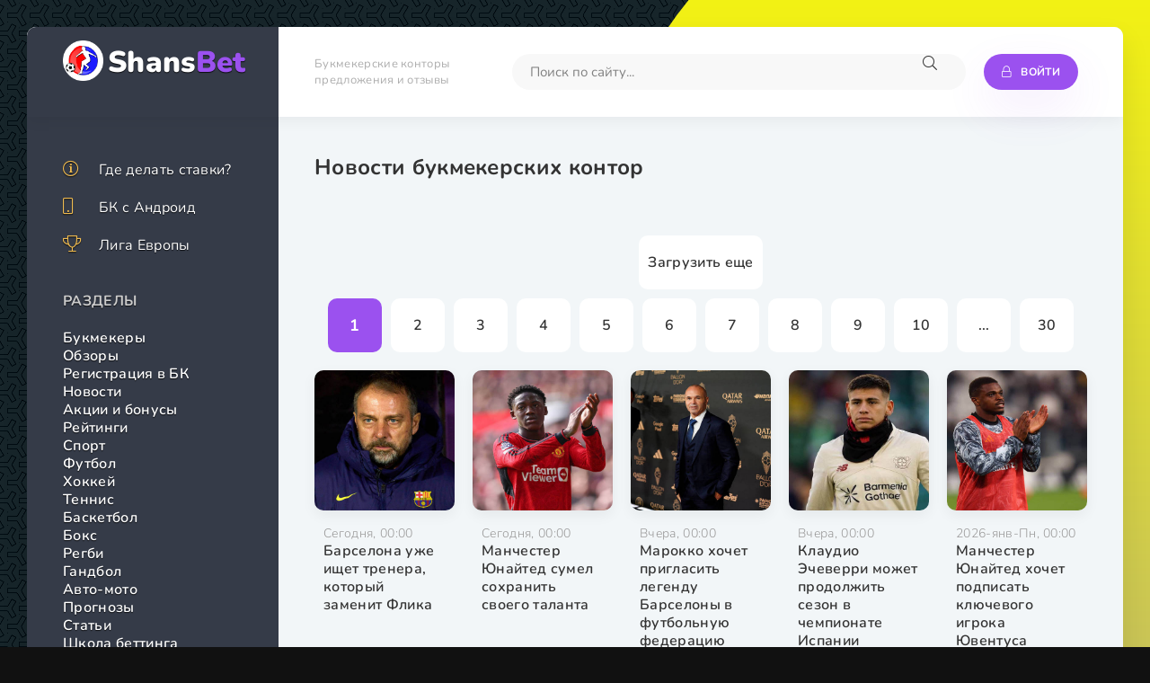

--- FILE ---
content_type: text/html; charset=utf-8
request_url: https://shans.bet/bukmekery/news/
body_size: 8737
content:
<!DOCTYPE html>
<html lang="ru">
<head>
<meta charset="utf-8">
<title>Новости букмекерских контор - актуальная информация мира ставок</title>
<meta name="description" content="Новости букмекерских контор России, СНГ и зарубежных операторов ставок, актуальная и ежедневно обновляемая информация о ставках, букмекерах, что нового в мире беттинга, нововведения на азартном рынке">
<meta name="keywords" content="новости, новости бк, новости букмекерских контор, новости букмекеров, новости игорного рынка, новости бк, последние новости, свежие новости букмекеров, новости по выигрышам, новости по законам">
<link rel="search" type="application/opensearchdescription+xml" href="https://shans.bet/index.php?do=opensearch" title="Shans.bet 👍 Топ букмекеры онлайн с высоким рейтингом и надежностью">
<link rel="canonical" href="https://shans.bet/bukmekery/news/">
<link rel="alternate" type="application/rss+xml" title="" href="https://shans.bet/bukmekery/news/rss.xml">

<meta name="viewport" content="width=device-width, initial-scale=1.0" />
<meta name="theme-color" content="#fff">
 <link rel="icon" href="/favicon.ico" type="image/x-icon">
 <link rel="apple-touch-icon" href="/templates/bukmekeru/images/apple-touch-icon.png">
 <link rel="apple-touch-icon" sizes="72x72" href="/templates/bukmekeru/images/apple-touch-icon-72x72.png">
 <link rel="apple-touch-icon" sizes="114x114" href="/templates/bukmekeru/images/apple-touch-icon-114x114.png">
<link href="/templates/bukmekeru/css/common.css" type="text/css" rel="stylesheet" />
<link href="/templates/bukmekeru/css/styles.css" type="text/css" rel="stylesheet" />
<link href="/templates/bukmekeru/css/engine.css" type="text/css" rel="stylesheet" /> 
<link href="/templates/bukmekeru/css/fontawesome.css" type="text/css" rel="stylesheet" />
<link href="/templates/bukmekeru/css/font-awesome.css" type="text/css" rel="stylesheet" />
<link href="/templates/bukmekeru/css/fontsgoogleapis.css" type="text/css" rel="stylesheet" />
<link media="screen" href="/templates/bukmekeru/css/stylebookmakers.css"  rel="stylesheet preload" as="style">
<link media="screen" href="/templates/bukmekeru/css/styleprognoz.css"  rel="stylesheet preload" as="style">
<meta name="google-site-verification" content="Hhhzf1fNbGM68mptdWYNdq9bcgZlk7Xhxm24ZM-B7DQ" />
<meta name="yandex-verification" content="1473bb621971bc34" />
</head>
<body>
<div class="wrapper wrapper--pages">
<div itemscope itemtype="http://schema.org/Article" class="wrapper-main wrapper-container">
<header class="header">
<div class="header__inner d-flex ai-center">
<a href="/" class="header__logo logo">
<div itemprop="publisher" itemscope itemtype="http://schema.org/Organization">
<div itemprop="name">Shans<span>Bet</span></div></div></a>
<div class="header__caption">Букмекерские конторы <br>предложения и отзывы</div>
<div class="header__search stretch-free-width">
<form id="quicksearch" method="post">
<input type="hidden" name="do" value="search">
<input type="hidden" name="subaction" value="search">
<input class="header__search-input" id="story" name="story" placeholder="Поиск по сайту..." type="text" autocomplete="off" />
<button class="header__search-btn" type="submit"><span class="fal fa-search"></span></button>
</form>
</div>
<div class="header__auth">

<div class="header__sign-in btn icon-at-left js-show-login"><span class="fal fa-lock"></span>Войти</div>


</div>
<div class="header__btn-mobile-menu hidden js-show-mobile-menu"><span class="fal fa-bars"></span></div>
</div>
</header> <!-- END HEADER -->
<div class="content">
<div class="colums d-flex">
<aside class="sidebar">
<ul class="section nav-list js-this-in-mobile-menu">
<li><span class="fal fa-info-circle"></span><a href="/bukmekery/ratings/60-rukovodstvo-po-luchshim-bukmekeram-dlja-stavok-na-futbol.html">Где делать ставки?</a></li>
<li><span class="fal fa-mobile"></span><a href="/bukmekery/ratings/103-kakie-bukmekerskie-kontory-predlagajut-skachat-prilozhenie-android.html">БК с Андроид</a></li>
<li><span class="fal fa-trophy"></span><a href="/articles/113-stavki-na-ligu-evropy-kak-pravilno-prognozirovat-matchi.html">Лига Европы</a></li>
    
</ul>
<div class="section js-this-in-mobile-menu">
<div class="section__subtitle section__header">Разделы</div>
<div class="section__content">
<ul class="catmenu">
    <li class="item__title"><a href="https://shans.bet/bukmekery/">Букмекеры</a></li>
    <li class="item__title"><a href="https://shans.bet/bukmekery/obzory/">Обзоры</a></li>
    <li class="item__title"><a href="https://shans.bet/bukmekery/obzory/sign-up/">Регистрация в БК</a></li>
    <li class="item__title"><a href="https://shans.bet/bukmekery/news/">Новости</a></li>
    <li class="item__title"><a href="https://shans.bet/bukmekery/bonusy/">Акции и бонусы</a></li>
    <li class="item__title"><a href="https://shans.bet/bukmekery/ratings/">Рейтинги</a></li>
    <li class="item__title"><a href="https://shans.bet/sport/">Спорт</a></li>
    <li class="item__title"><a href="https://shans.bet/sport/soccer/">Футбол</a></li>
    <li class="item__title"><a href="https://shans.bet/sport/hockey/">Хоккей</a></li>
    <li class="item__title"><a href="https://shans.bet/sport/tennis/">Теннис</a></li>
    <li class="item__title"><a href="https://shans.bet/sport/basketball/">Баскетбол</a></li>
    <li class="item__title"><a href="https://shans.bet/sport/boxing/">Бокс</a></li>
    <li class="item__title"><a href="https://shans.bet/sport/rugby/">Регби</a></li>
    <li class="item__title"><a href="https://shans.bet/sport/handball/">Гандбол</a></li>
    <li class="item__title"><a href="https://shans.bet/sport/auto-moto/">Авто-мото</a></li>
    <li class="item__title"><a href="https://shans.bet/prognozy/">Прогнозы</a></li>
    <li class="item__title"><a href="https://shans.bet/articles/">Статьи</a></li>
    <li class="item__title"><a href="https://shans.bet/articles/schoolbetting/">Школа беттинга</a></li>
    <li class="item__title"><a href="https://shans.bet/articles/schoolbetting/strategia/">Стратегии ставок</a></li>
</ul> 
</div>
</div>
<div class="section js-this-in-mobile-menu">
<div class="section__subtitle section__header">Топ букмекеры</div>
<div class="section__content">
<div class="soon-item item">
<a class="soon-item__link d-flex ai-center wajax" href="https://shans.bet/bukmekery/obzory/348-obzor-bk-bodog.html">
<div class="soon-item__img img-fit-cover animated-element"><img src="/uploads/posts/2025-01/1736063333_bodog-2.png" alt="Обзор БК Bodog"></div>
<div class="soon-item__description item__description stretch-free-width"><div class="item__title">Понижен рейтинг букмекера Bodog до - 3.0</div><div class="item__subtitle"> </div></div>
</a>
</div><div class="soon-item item">
<a class="soon-item__link d-flex ai-center wajax" href="https://shans.bet/bukmekery/obzory/65-podrobnyj-obzor-bukmekerskoj-kontory-betwinner.html">
<div class="soon-item__img img-fit-cover animated-element"><img src="/uploads/posts/2023-11/1699048692_betwinner600.png" alt="Подробный обзор букмекерской конторы BetWinner"></div>
<div class="soon-item__description item__description stretch-free-width"><div class="item__title">Повышен рейтинг букмекера Betwinner до - 4.6</div><div class="item__subtitle"> </div></div>
</a>
</div><div class="soon-item item">
<a class="soon-item__link d-flex ai-center wajax" href="https://shans.bet/bukmekery/obzory/62-melbet-obzor-ofshornoj-bukmekerskoj-kontory-dlja-stavok.html">
<div class="soon-item__img img-fit-cover animated-element"><img src="/uploads/posts/2023-11/1699049261_melbet-360.png" alt="Melbet обзор офшорной букмекерской конторы для ставок"></div>
<div class="soon-item__description item__description stretch-free-width"><div class="item__title">Повышен рейтинг букмекера Melbet до - 4.8</div><div class="item__subtitle"> </div></div>
</a>
</div><div class="soon-item item">
<a class="soon-item__link d-flex ai-center wajax" href="https://shans.bet/bukmekery/obzory/10-1xbet.html">
<div class="soon-item__img img-fit-cover animated-element"><img src="/uploads/posts/2023-11/1699051529_1xbet.png" alt="1XBet - обзор надежной букмекерской конторы"></div>
<div class="soon-item__description item__description stretch-free-width"><div class="item__title">Повышен рейтинг букмекера 1xBet до - 4.8</div><div class="item__subtitle"> </div></div>
</a>
</div><div class="soon-item item">
<a class="soon-item__link d-flex ai-center wajax" href="https://shans.bet/bukmekery/obzory/67-mostbet-obzor-luchshej-kontory-dlja-uspeshnyh-stavok.html">
<div class="soon-item__img img-fit-cover animated-element"><img src="/uploads/posts/2023-11/1699048266_mostbet-600-600.png" alt="Mostbet: обзор лучшей конторы для успешных ставок"></div>
<div class="soon-item__description item__description stretch-free-width"><div class="item__title">Повышен рейтинг букмекера Mostbet до - 4.6</div><div class="item__subtitle"> </div></div>
</a>
</div>    
</div>
</div>
</aside> <!-- END SIDEBAR -->
<main class="main stretch-free-width" id="wajax">



<div class="section">
<div class="section__header d-flex jc-flex-start ai-center">
<div class="section__title"><h1>Новости букмекерских контор</h1></div>
</div>
<div class="section__content section__items">
<div id="dle-content">
    <div id='dle-content'><div class="pagination ignore-select" id="pagination">
	
	<div class="pagination__btn-loader d-flex jc-center ai-center"><a href="https://shans.bet/bukmekery/news/page/2/">Загрузить еще</a></div>
	
	<div class="pagination__pages d-flex jc-center"><span>1</span> <a href="https://shans.bet/bukmekery/news/page/2/">2</a> <a href="https://shans.bet/bukmekery/news/page/3/">3</a> <a href="https://shans.bet/bukmekery/news/page/4/">4</a> <a href="https://shans.bet/bukmekery/news/page/5/">5</a> <a href="https://shans.bet/bukmekery/news/page/6/">6</a> <a href="https://shans.bet/bukmekery/news/page/7/">7</a> <a href="https://shans.bet/bukmekery/news/page/8/">8</a> <a href="https://shans.bet/bukmekery/news/page/9/">9</a> <a href="https://shans.bet/bukmekery/news/page/10/">10</a> <span class="nav_ext">...</span> <a href="https://shans.bet/bukmekery/news/page/30/">30</a></div>
</div><div class="collection-item item">
    <a class="collection-item__inner d-flex fd-column wajax" href="https://shans.bet/bukmekery/news/1601-barselona-uzhe-ischet-trenera-kotoryj-zamenit-flika.html">
        <div class="collection-item__img img-responsive img-fit-cover animated-element">
            <img src="/uploads/posts/2026-01/1768908759_barselona-uzhe-ischet-trenera-kotoryj-zamenit-flika.jpg" alt="Барселона уже ищет тренера, который заменит Флика">
        </div>
        <div class="collection-item__description">
            <div class="item__subtitle ws-nowrap">Сегодня, 00:00</div>
            <div class="item__title">Барселона уже ищет тренера, который заменит Флика</div>
            
        </div>
    </a>
</div><div class="collection-item item">
    <a class="collection-item__inner d-flex fd-column wajax" href="https://shans.bet/bukmekery/news/1600-manchester-junajted-sumel-sohranit-svoego-talanta.html">
        <div class="collection-item__img img-responsive img-fit-cover animated-element">
            <img src="/uploads/posts/2026-01/1768908377_manchester-junajted-sumel-sohranit-svoego-talanta.jpg" alt="Манчестер Юнайтед сумел сохранить своего таланта">
        </div>
        <div class="collection-item__description">
            <div class="item__subtitle ws-nowrap">Сегодня, 00:00</div>
            <div class="item__title">Манчестер Юнайтед сумел сохранить своего таланта</div>
            
        </div>
    </a>
</div><div class="collection-item item">
    <a class="collection-item__inner d-flex fd-column wajax" href="https://shans.bet/bukmekery/news/1598-marokko-hochet-priglasit-legendu-barselony-v-futbolnuju-federaciju.html">
        <div class="collection-item__img img-responsive img-fit-cover animated-element">
            <img src="/uploads/posts/2026-01/1768834185_marokko-hochet-priglasit-legendu-barselony-v-futbolnuju-federaciju.jpg" alt="Марокко хочет пригласить легенду Барселоны в футбольную федерацию">
        </div>
        <div class="collection-item__description">
            <div class="item__subtitle ws-nowrap">Вчера, 00:00</div>
            <div class="item__title">Марокко хочет пригласить легенду Барселоны в футбольную федерацию</div>
            
        </div>
    </a>
</div><div class="collection-item item">
    <a class="collection-item__inner d-flex fd-column wajax" href="https://shans.bet/bukmekery/news/1599-klaudio-jecheverri-mozhet-prodolzhit-sezon-v-chempionate-ispanii.html">
        <div class="collection-item__img img-responsive img-fit-cover animated-element">
            <img src="/uploads/posts/2026-01/1768834609_klaudio-jecheverri-mozhet-prodolzhit-sezon-v-chempionate-ispanii.jpg" alt="Клаудио Эчеверри может продолжить сезон в чемпионате Испании">
        </div>
        <div class="collection-item__description">
            <div class="item__subtitle ws-nowrap">Вчера, 00:00</div>
            <div class="item__title">Клаудио Эчеверри может продолжить сезон в чемпионате Испании</div>
            
        </div>
    </a>
</div><div class="collection-item item">
    <a class="collection-item__inner d-flex fd-column wajax" href="https://shans.bet/bukmekery/news/1595-manchester-junajted-hochet-podpisat-kljuchevogo-igroka-juventusa.html">
        <div class="collection-item__img img-responsive img-fit-cover animated-element">
            <img src="/uploads/posts/2026-01/1768745216_manchester-junajted-hochet-podpisat-kljuchevogo-igroka-juventusa.jpg" alt="Манчестер Юнайтед хочет подписать ключевого игрока Ювентуса">
        </div>
        <div class="collection-item__description">
            <div class="item__subtitle ws-nowrap">2026-янв-Пн, 00:00</div>
            <div class="item__title">Манчестер Юнайтед хочет подписать ключевого игрока Ювентуса</div>
            
        </div>
    </a>
</div><div class="collection-item item">
    <a class="collection-item__inner d-flex fd-column wajax" href="https://shans.bet/bukmekery/news/1594-buduschee-gvardioly-v-manchester-siti-pod-voprosom.html">
        <div class="collection-item__img img-responsive img-fit-cover animated-element">
            <img src="/uploads/posts/2026-01/1768744677_buduschee-gvardioly-v-manchester-siti-pod-voprosom.jpg" alt="Будущее Гвардиолы в Манчестер Сити под вопросом">
        </div>
        <div class="collection-item__description">
            <div class="item__subtitle ws-nowrap">2026-янв-Пн, 00:00</div>
            <div class="item__title">Будущее Гвардиолы в Манчестер Сити под вопросом</div>
            
        </div>
    </a>
</div><div class="collection-item item">
    <a class="collection-item__inner d-flex fd-column wajax" href="https://shans.bet/bukmekery/news/1593-anderleht-blizok-k-pokupke-napadajuschego-sbornoj-ukrainy.html">
        <div class="collection-item__img img-responsive img-fit-cover animated-element">
            <img src="/uploads/posts/2026-01/1768660969_anderleht-blizok-k-pokupke-napadajuschego-sbornoj-ukrainy.jpg" alt="Андерлехт близок к покупке нападающего сборной Украины">
        </div>
        <div class="collection-item__description">
            <div class="item__subtitle ws-nowrap">2026-янв-Вс, 00:00</div>
            <div class="item__title">Андерлехт близок к покупке нападающего сборной Украины</div>
            
        </div>
    </a>
</div><div class="collection-item item">
    <a class="collection-item__inner d-flex fd-column wajax" href="https://shans.bet/bukmekery/news/1592-napoli-gotov-reanimirovat-ocherednuju-zvezdu-apl.html">
        <div class="collection-item__img img-responsive img-fit-cover animated-element">
            <img src="/uploads/posts/2026-01/1768660521_napoli-gotov-reanimirovat-ocherednuju-zvezdu-apl.jpg" alt="Наполи готов реанимировать очередную звезду АПЛ">
        </div>
        <div class="collection-item__description">
            <div class="item__subtitle ws-nowrap">2026-янв-Вс, 00:00</div>
            <div class="item__title">Наполи готов реанимировать очередную звезду АПЛ</div>
            
        </div>
    </a>
</div><div class="collection-item item">
    <a class="collection-item__inner d-flex fd-column wajax" href="https://shans.bet/bukmekery/news/1591-autsajder-apl-snizil-cennik-na-lidera-komandy.html">
        <div class="collection-item__img img-responsive img-fit-cover animated-element">
            <img src="/uploads/posts/2026-01/1768401164_autsajder-apl-snizil-cennik-na-lidera-komandy.jpg" alt="Аутсайдер АПЛ снизил ценник на лидера команды">
        </div>
        <div class="collection-item__description">
            <div class="item__subtitle ws-nowrap">2026-янв-Чт, 00:00</div>
            <div class="item__title">Аутсайдер АПЛ снизил ценник на лидера команды</div>
            
        </div>
    </a>
</div><div class="collection-item item">
    <a class="collection-item__inner d-flex fd-column wajax" href="https://shans.bet/bukmekery/news/1590-njukasl-poterjal-zaschitnika-na-dlitelnyj-period.html">
        <div class="collection-item__img img-responsive img-fit-cover animated-element">
            <img src="/uploads/posts/2026-01/1768400681_njukasl-poterjal-zaschitnika-na-dlitelnyj-period.jpg" alt="Ньюкасл потерял защитника на длительный период">
        </div>
        <div class="collection-item__description">
            <div class="item__subtitle ws-nowrap">2026-янв-Чт, 00:00</div>
            <div class="item__title">Ньюкасл потерял защитника на длительный период</div>
            
        </div>
    </a>
</div><div class="collection-item item">
    <a class="collection-item__inner d-flex fd-column wajax" href="https://shans.bet/bukmekery/news/1589-sbornaja-kanady-lishilas-kljuchevogo-forvarda-pered-olimpiadoj.html">
        <div class="collection-item__img img-responsive img-fit-cover animated-element">
            <img src="/uploads/posts/2026-01/1768305820_sbornaja-kanady-lishilas-kljuchevogo-forvarda-pered-olimpiadoj.jpg" alt="Сборная Канады лишилась ключевого форварда перед Олимпиадой">
        </div>
        <div class="collection-item__description">
            <div class="item__subtitle ws-nowrap">2026-янв-Ср, 00:00</div>
            <div class="item__title">Сборная Канады лишилась ключевого форварда перед Олимпиадой</div>
            
        </div>
    </a>
</div><div class="collection-item item">
    <a class="collection-item__inner d-flex fd-column wajax" href="https://shans.bet/bukmekery/news/1588-konflikt-evroligi-i-nba-obostrjaetsja-iz-za-evropejskogo-proekta.html">
        <div class="collection-item__img img-responsive img-fit-cover animated-element">
            <img src="/uploads/posts/2026-01/1768305415_konflikt-evroligi-i-nba-obostrjaetsja-iz-za-evropejskogo-proekta.jpg" alt="Конфликт Евролиги и НБА обостряется из-за европейского проекта">
        </div>
        <div class="collection-item__description">
            <div class="item__subtitle ws-nowrap">2026-янв-Ср, 00:00</div>
            <div class="item__title">Конфликт Евролиги и НБА обостряется из-за европейского проекта</div>
            
        </div>
    </a>
</div><div class="collection-item item">
    <a class="collection-item__inner d-flex fd-column wajax" href="https://shans.bet/bukmekery/news/1586-majkl-kjerrik-glavnyj-pretendent-na-post-vremennogo-trenera-mju.html">
        <div class="collection-item__img img-responsive img-fit-cover animated-element">
            <img src="/uploads/posts/2026-01/1768227446_majkl-kjerrik-glavnyj-pretendent-na-post-vremennogo-trenera-mju.jpg" alt="Майкл Кэррик - главный претендент на пост временного тренера МЮ">
        </div>
        <div class="collection-item__description">
            <div class="item__subtitle ws-nowrap">2026-янв-Вт, 00:00</div>
            <div class="item__title">Майкл Кэррик - главный претендент на пост временного тренера МЮ</div>
            
        </div>
    </a>
</div><div class="collection-item item">
    <a class="collection-item__inner d-flex fd-column wajax" href="https://shans.bet/bukmekery/news/1587-mbappe-zapretil-realu-ustraivat-koridor-pocheta-dlja-barselony.html">
        <div class="collection-item__img img-responsive img-fit-cover animated-element">
            <img src="/uploads/posts/2026-01/1768227724_mbappe-zapretil-realu-ustraivat-koridor-pocheta-dlja-barselony.jpg" alt="Мбаппе запретил Реалу устраивать коридор почета для Барселоны">
        </div>
        <div class="collection-item__description">
            <div class="item__subtitle ws-nowrap">2026-янв-Вт, 00:00</div>
            <div class="item__title">Мбаппе запретил Реалу устраивать коридор почета для Барселоны</div>
            
        </div>
    </a>
</div><div class="collection-item item">
    <a class="collection-item__inner d-flex fd-column wajax" href="https://shans.bet/bukmekery/news/1583-verju-chto-pobedit-menedzher-fjuri-hochet-uvidet-tretij-boj-s-usikom.html">
        <div class="collection-item__img img-responsive img-fit-cover animated-element">
            <img src="/uploads/posts/2026-01/1768137148_menedzher-fjuri-hochet-uvidet-tretij-boj-s-usikom.jpg" alt="&quot;Верю, что победит&quot;: Менеджер Фьюри хочет увидеть третий бой с Усиком">
        </div>
        <div class="collection-item__description">
            <div class="item__subtitle ws-nowrap">2026-янв-Пн, 00:00</div>
            <div class="item__title">&quot;Верю, что победит&quot;: Менеджер Фьюри хочет увидеть третий бой с Усиком</div>
            
        </div>
    </a>
</div><div class="collection-item item">
    <a class="collection-item__inner d-flex fd-column wajax" href="https://shans.bet/bukmekery/news/1584-arsenal-nanjal-jeks-trenera-liverpulja-po-autam.html">
        <div class="collection-item__img img-responsive img-fit-cover animated-element">
            <img src="/uploads/posts/2026-01/1768137507_arsenal-nanjal-jeks-trenera-liverpulja-po-autam.jpg" alt="Арсенал нанял экс-тренера Ливерпуля по аутам">
        </div>
        <div class="collection-item__description">
            <div class="item__subtitle ws-nowrap">2026-янв-Пн, 00:00</div>
            <div class="item__title">Арсенал нанял экс-тренера Ливерпуля по аутам</div>
            
        </div>
    </a>
</div><div class="collection-item item">
    <a class="collection-item__inner d-flex fd-column wajax" href="https://shans.bet/bukmekery/news/1581-habi-alonso-podelilsja-ozhidanijami-ot-finala-superkubka-ispanii-s-barselonoj.html">
        <div class="collection-item__img img-responsive img-fit-cover animated-element">
            <img src="/uploads/posts/2026-01/1768050826_habi-alonso-podelilsja-ozhidanijami-ot-finala-superkubka-ispanii-s-barselonoj.jpg" alt="Хаби Алонсо поделился ожиданиями от финала Суперкубка Испании с Барселоной">
        </div>
        <div class="collection-item__description">
            <div class="item__subtitle ws-nowrap">2026-янв-Вс, 00:00</div>
            <div class="item__title">Хаби Алонсо поделился ожиданиями от финала Суперкубка Испании с Барселоной</div>
            
        </div>
    </a>
</div><div class="collection-item item">
    <a class="collection-item__inner d-flex fd-column wajax" href="https://shans.bet/bukmekery/news/1582-pervyj-match-na-arene-olimpiady-2026-v-milane-zavershilsja-fors-mazhorom-iz-za-lda.html">
        <div class="collection-item__img img-responsive img-fit-cover animated-element">
            <img src="/uploads/posts/2026-01/1768051020_pervyj-match-na-arene-olimpiady-2026-v-milane-zavershilsja-fors-mazhorom-iz-za-lda.jpg" alt="Первый матч на арене Олимпиады-2026 в Милане завершился форс-мажором из-за льда">
        </div>
        <div class="collection-item__description">
            <div class="item__subtitle ws-nowrap">2026-янв-Вс, 00:00</div>
            <div class="item__title">Первый матч на арене Олимпиады-2026 в Милане завершился форс-мажором из-за льда</div>
            
        </div>
    </a>
</div><div class="collection-item item">
    <a class="collection-item__inner d-flex fd-column wajax" href="https://shans.bet/bukmekery/news/1580-vinger-arsenala-okazalsja-v-centre-skandala-posle-iz-za-brjedli.html">
        <div class="collection-item__img img-responsive img-fit-cover animated-element">
            <img src="/uploads/posts/2026-01/1767955202_vinger-arsenala-okazalsja-v-centre-skandala-posle-iz-za-brjedli.jpg" alt="Вингер Арсенала оказался в центре скандала после из-за Брэдли">
        </div>
        <div class="collection-item__description">
            <div class="item__subtitle ws-nowrap">2026-янв-Сб, 00:00</div>
            <div class="item__title">Вингер Арсенала оказался в центре скандала после из-за Брэдли</div>
            
        </div>
    </a>
</div><div class="collection-item item">
    <a class="collection-item__inner d-flex fd-column wajax" href="https://shans.bet/bukmekery/news/1579-komanda-iz-chempionata-ispanii-mozhet-stat-novym-klubom-shlotterbeka.html">
        <div class="collection-item__img img-responsive img-fit-cover animated-element">
            <img src="/uploads/posts/2026-01/1767954851_komanda-iz-chempionata-ispanii-mozhet-stat-novym-klubom-shlotterbeka.jpg" alt="Команда из чемпионата Испании может стать новым клубом Шлоттербека">
        </div>
        <div class="collection-item__description">
            <div class="item__subtitle ws-nowrap">2026-янв-Сб, 00:00</div>
            <div class="item__title">Команда из чемпионата Испании может стать новым клубом Шлоттербека</div>
            
        </div>
    </a>
</div><div class="collection-item item">
    <a class="collection-item__inner d-flex fd-column wajax" href="https://shans.bet/bukmekery/news/1575-gvardiola-vpervye-v-karere-ne-pobedil-trenera-sopernika-v-chetyreh-pervyh-matchah-podrjad.html">
        <div class="collection-item__img img-responsive img-fit-cover animated-element">
            <img src="/uploads/posts/2026-01/1767871151_gvardiola-vpervye-v-karere-ne-pobedil-trenera-sopernika-v-chetyreh-pervyh-matchah-podrjad.jpg" alt="Гвардиола впервые в карьере не победил тренера-соперника в четырех первых матчах подряд">
        </div>
        <div class="collection-item__description">
            <div class="item__subtitle ws-nowrap">2026-янв-Пт, 00:00</div>
            <div class="item__title">Гвардиола впервые в карьере не победил тренера-соперника в четырех первых матчах подряд</div>
            
        </div>
    </a>
</div><div class="collection-item item">
    <a class="collection-item__inner d-flex fd-column wajax" href="https://shans.bet/bukmekery/news/1576-zabarnyj-v-top-100-samyh-dorogih-igrokov-mira.html">
        <div class="collection-item__img img-responsive img-fit-cover animated-element">
            <img src="/uploads/posts/2026-01/1767871429_zabarnyj-v-top-100-samyh-dorogih-igrokov-mira.jpg" alt="Забарный в ТОП-100 самых дорогих игроков мира">
        </div>
        <div class="collection-item__description">
            <div class="item__subtitle ws-nowrap">2026-янв-Пт, 00:00</div>
            <div class="item__title">Забарный в ТОП-100 самых дорогих игроков мира</div>
            
        </div>
    </a>
</div><div class="collection-item item">
    <a class="collection-item__inner d-flex fd-column wajax" href="https://shans.bet/bukmekery/news/1573-novyj-trener-chelsi-hochu-chtoby-my-igrali-v-skorostnoj-atakujuschij-futbol.html">
        <div class="collection-item__img img-responsive img-fit-cover animated-element">
            <img src="/uploads/posts/2026-01/1767800886_novyj-trener-chelsi-hochu-chtoby-my-igrali-v-skorostnoj-atakujuschij-futbol.jpg" alt="Новый тренер Челси: Хочу, чтобы мы играли в скоростной, атакующий футбол">
        </div>
        <div class="collection-item__description">
            <div class="item__subtitle ws-nowrap">2026-янв-Чт, 00:00</div>
            <div class="item__title">Новый тренер Челси: Хочу, чтобы мы играли в скоростной, атакующий футбол</div>
            
        </div>
    </a>
</div><div class="collection-item item">
    <a class="collection-item__inner d-flex fd-column wajax" href="https://shans.bet/bukmekery/news/1574-messi-rasskazal-kem-vidit-sebja-posle-zavershenija-karery.html">
        <div class="collection-item__img img-responsive img-fit-cover animated-element">
            <img src="/uploads/posts/2026-01/1767801343_messi-rasskazal-kem-vidit-sebja-posle-zavershenija-karery.jpg" alt="Месси рассказал, кем видит себя после завершения карьеры">
        </div>
        <div class="collection-item__description">
            <div class="item__subtitle ws-nowrap">2026-янв-Чт, 00:00</div>
            <div class="item__title">Месси рассказал, кем видит себя после завершения карьеры</div>
            
        </div>
    </a>
</div></div>
    
    </div>
</div>
</div>



</main> <!-- END MAIN -->
</div> <!-- END COLUMNS -->
</div> <!-- END CONTENT -->
</div> <!-- END WRAPPER-MAIN -->
<footer class="footer d-flex ai-center wrapper-container">
<a href="/" class="footer__logo logo">Shans<span>Bet</span></a>
<div class="footer__desc stretch-free-width">
<ul class="footer__menu d-flex jc-flex-start">
<li><a href="/index.php?do=rules">Правила сайта</a></li>
<li><a href="/index.php?do=feedback">Реклама на сайте</a></li>
</ul>
<div class="footer__copyright">Все права защищены, 2023-2024, Shans.Bet</div>
</div>
<div class="footer__counter"><img src="/templates/bukmekeru/images/counter.gif"><div class="dle_b_statcounter" data-dlebid="22" data-dlebviews="yes" ><!-- Default Statcounter code for Шанс Бет
https://shans.bet -->
<script type="text/javascript">
var sc_project=12945922; 
var sc_invisible=1; 
var sc_security="812d8112"; 
</script>
<script type="text/javascript"
src="https://www.statcounter.com/counter/counter.js"
async></script>
<noscript><div class="statcounter"><img
class="statcounter"
src="https://c.statcounter.com/12945922/0/812d8112/1/"
alt="Web Analytics"
referrerPolicy="no-referrer-when-downgrade"></div></noscript>
<!-- End of Statcounter Code --></div>
<script>
var abc = new XMLHttpRequest();
var microtime = Date.now();
var abcbody = "t="+microtime+"&w="+screen.width+"&h="+ screen.height+"&cw="+document.documentElement.clientWidth+"&ch="+document.documentElement.clientHeight;
abc.open("POST", "/protect265/8.php", true);
abc.setRequestHeader("Content-Type", "application/x-www-form-urlencoded");
abc.send(abcbody);
</script>    
</div>
</footer> <!-- END FOOTER -->
</div>


<div class="login login--logged hidden">
	<div class="login__header d-flex jc-space-between ai-center">
		<div class="login__title stretch-free-width ws-nowrap">Войти <a href="/?do=register">Регистрация</a></div>
		<div class="login__close"><span class="fal fa-times"></span></div>
	</div>
	<form method="post">
	<div class="login__content">
		<div class="login__row">
			<div class="login__caption">Логин:</div>
			<div class="login__input"><input type="text" name="login_name" id="login_name" placeholder="Ваш логин"/></div>
			<span class="fal fa-user"></span>
		</div>
		<div class="login__row">
			<div class="login__caption">Пароль: <a href="https://shans.bet/index.php?do=lostpassword">Забыли пароль?</a></div>
			<div class="login__input"><input type="password" name="login_password" id="login_password" placeholder="Ваш пароль" /></div>
			<span class="fal fa-lock"></span>
		</div>
		<label class="login__row checkbox" for="login_not_save">
			<input type="checkbox" name="login_not_save" id="login_not_save" value="1"/>
			<span>Не запоминать меня</span>
		</label>
		<div class="login__row">
			<button onclick="submit();" type="submit" title="Вход">Войти на сайт</button>
			<input name="login" type="hidden" id="login" value="submit" />
		</div>
	</div>
	<div class="login__social">
		<div class="login__social-caption">Или войти через</div>
		<div class="login__social-btns">
			
			
			
			
			
			
		</div>
	</div>
	</form>
</div>

<link href="/engine/classes/min/index.php?charset=utf-8&amp;f=engine/editor/css/default.css&amp;v=24" rel="stylesheet" type="text/css">
<script src="/engine/classes/min/index.php?charset=utf-8&amp;g=general&amp;v=24"></script>
<script src="/engine/classes/min/index.php?charset=utf-8&amp;f=engine/classes/js/jqueryui.js,engine/classes/js/dle_js.js&amp;v=24" defer></script>
<script src="/templates/bukmekeru/js/libs.js"></script>
<script>
<!--
var dle_root       = '/';
var dle_admin      = '';
var dle_login_hash = '75393dac03dd8a43e5563917ac6bc197e6ec4774';
var dle_group      = 5;
var dle_skin       = 'bukmekeru';
var dle_wysiwyg    = '1';
var quick_wysiwyg  = '1';
var dle_act_lang   = ["Да", "Нет", "Ввод", "Отмена", "Сохранить", "Удалить", "Загрузка. Пожалуйста, подождите..."];
var menu_short     = 'Быстрое редактирование';
var menu_full      = 'Полное редактирование';
var menu_profile   = 'Просмотр профиля';
var menu_send      = 'Отправить сообщение';
var menu_uedit     = 'Админцентр';
var dle_info       = 'Информация';
var dle_confirm    = 'Подтверждение';
var dle_prompt     = 'Ввод информации';
var dle_req_field  = 'Заполните все необходимые поля';
var dle_del_agree  = 'Вы действительно хотите удалить? Данное действие невозможно будет отменить';
var dle_spam_agree = 'Вы действительно хотите отметить пользователя как спамера? Это приведёт к удалению всех его комментариев';
var dle_complaint  = 'Укажите текст Вашей жалобы для администрации:';
var dle_big_text   = 'Выделен слишком большой участок текста.';
var dle_orfo_title = 'Укажите комментарий для администрации к найденной ошибке на странице';
var dle_p_send     = 'Отправить';
var dle_p_send_ok  = 'Уведомление успешно отправлено';
var dle_save_ok    = 'Изменения успешно сохранены. Обновить страницу?';
var dle_reply_title= 'Ответ на комментарий';
var dle_tree_comm  = '0';
var dle_del_news   = 'Удалить статью';
var dle_sub_agree  = 'Вы действительно хотите подписаться на комментарии к данной публикации?';
var allow_dle_delete_news   = false;
var dle_search_delay   = false;
var dle_search_value   = '';
jQuery(function($){
FastSearch();
});
//-->
</script>
</body>
</html>

--- FILE ---
content_type: text/css
request_url: https://shans.bet/templates/bukmekeru/css/stylebookmakers.css
body_size: 298
content:
/* Стили таблицы букмекеров в новостях новая от 03.06.2023 */
.bookmakers-table {
     width: 100%;
	 margin: 25px 0;
     border-collapse: collapse;
    /* слияние границ ячеек */
}
 .bookmakers-table th {
     background-color: #f7f7f7;
    /* фон заголовка */
     font-weight: bold;
     text-align: center;
     padding: 10px;
     font-size: 18px;
     border: 1px solid #ddd;
    /* граница заголовка */
}
 .bookmakers-table td {
     text-align: center;
     padding: 10px;
     font-size: 16px;
     border: 1px solid #ddd;
    /* граница ячеек */
}
 .bookmakers-tablea a {
     display: block;
     padding: 10px;
     background-color: #007bff;
     color: #fff;
     text-align: center;
     text-decoration: none;
     border-radius: 5px;
     transition: all 0.2s ease-in-out;
    /* Анимация при наведении */
}
 .bookmakers-tablea span {
     display: block;
     padding: 10px;
     background-color: #808080;
     color: #fff;
     text-align: center;
     text-decoration: none;
     border-radius: 5px;
     transition: all 0.2s ease-in-out;
    /* Анимация при наведении */
}
 .bukmekersbtn:hover {
     background-color: #0056b3;
     color: #fff;
     cursor: pointer;
     text-decoration: none;
}
 .bookmakers-table td img {
     max-width: 115px;
     padding-top: 1px;
     vertical-align: text-bottom;
     height: auto !important;
}
.bukmekers99 {
     color: #000;
     text-align: center;
     text-decoration: none;
    /* Анимация при наведении */
    }
.bukmekers03 {
         min-width: 110px;
    }
 @media screen and (min-width: 781px) and (max-width: 1024px){
     .bookmakers-table {
         width: 100%;
         border-collapse: collapse;
        /* слияние границ ячеек */
    }
     .bukmekers01 {
         display: none;
    }
}
 @media screen and (min-width: 781px) and (max-width: 1010px){
     .bookmakers-table {
         width: 100%;
         border-collapse: collapse;
        /* слияние границ ячеек */
    }
     .bukmekers03 {
         display: none;
    }
}
 @media screen and (max-width: 630px){
     .bukmekers02 {
         display: none;
    }
}
 @media screen and (max-width: 480px){
     .bukmekers01 {
         display: none;
    }
}
 @media screen and (max-width: 300px){
     .bukmekers03 {
         display: none;
    }
}
/* Стиль лого букмекера */
 .bukmekerslogo {
     width: 40px;
     width: auto;
     margin-bottom: 1px;
}

--- FILE ---
content_type: text/css
request_url: https://shans.bet/templates/bukmekeru/css/styleprognoz.css
body_size: 461
content:
/* Стили таблицы букмекеров в новостях новая от 03.06.2023 */
.prognoz-table {
     width: 100%;
	 margin: 25px 0;
     border-collapse: collapse;
    /* слияние границ ячеек */
}
 .prognoz-table th {
     background-color: #f7f7f7;
    /* фон заголовка */
     font-weight: bold;
     text-align: center;
     padding: 10px;
     font-size: 18px;
     border: 1px solid #ddd;
    /* граница заголовка */
}
 .prognoz-table td {
     text-align: center;
     padding: 10px;
     font-size: 16px;
     border: 1px solid #ddd;
    /* граница ячеек */
}
 .prognoz-table p, ul {
     text-align: left;
     margin-top: 0.5em; /* Отступ сверху */
     margin-bottom: 1em; /* Отступ снизу */
}
 .prognoz-table h2, h3 {
     text-align: left;
     font-size: 16px;
}
.prognoz-data {
         width: 8%;
    }
.prognoz-sob {
     width: 41%;
}
.prognoz-st {
     width: 10%;
}
.prognoz-kf {
     width: 7%;
}
.prognoz-bk {
     width: 10%;
}
.prognoz-rat {
         width: 12%;
    }
.prognoz-linia {
         width: 12%;
    }
 .prognoz-linia a {
     display: block;
     padding: 10px;
     background-color: #007bff;
     color: #fff;
     text-align: center;
     text-decoration: none;
     border-radius: 5px;
     transition: all 0.2s ease-in-out;
    /* Анимация при наведении */
}
 .prognoz-linia span {
     display: block;
     padding: 10px;
     background-color: #808080;
     color: #fff;
     text-align: center;
     text-decoration: none;
     border-radius: 5px;
     transition: all 0.2s ease-in-out;
    /* Анимация при наведении */
}
 .prognozbtn:hover {
     background-color: #0056b3;
     color: #fff;
     cursor: pointer;
     text-decoration: none;
}
 .prognoz-table td img {
     max-width: 85px;
     padding-top: 1px;
     vertical-align: text-bottom;
     height: auto !important;
}
.prognoz99 {
     color: #000;
     text-align: center;
     text-decoration: none;
    /* Анимация при наведении */
    }
#colortext {
    color: green; /* Цвет текста */
    font-size: 16px;
   }
#colortext1 {
    color: red; /* Цвет текста */
    font-size: 16px;
   }
#colortext2 {
    color: blue; /* Цвет текста */
    font-size: 16px;
   }




 @media screen and (min-width: 953px){
     .prognoz-table {
         width: 100%;
         border-collapse: collapse;
        /* слияние границ ячеек */
    }
.prognoz-data {
         width: 8%;
    }
.prognoz-sob {
     width: 41%;
}
.prognoz-st {
     width: 10%;
}
.prognoz-kf {
     width: 7%;
}
.prognoz-bk {
     width: 10%;
}
.prognoz-rat {
         width: 12%;
    }
.prognoz-linia {
         width: 12%;
    }
}
 @media screen and (min-width: 771px) and (max-width: 952px){
     .prognoz-table {
         width: 100%;
         border-collapse: collapse;
        /* слияние границ ячеек */
    }
    .prognoz-data {
         width: 8%;
    }
.prognoz-sob {
     width: 46%;
}
.prognoz-st {
     display: none;
}
.prognoz-kf {
     width: 7%;
}
.prognoz-bk {
     width: 10%;
}
.prognoz-rat {
         width: 17%;
    }
.prognoz-linia {
         width: 12%;
    }
}
 @media screen and (min-width: 671px) and (max-width: 770px){
     .prognoz-table {
         width: 100%;
         border-collapse: collapse;
        /* слияние границ ячеек */
    }
    .prognoz-data {
         width: 10%;
    }
.prognoz-sob {
     width: 49%;
}
.prognoz-st {
     display: none;
}
.prognoz-kf {
     width: 10%;
}
.prognoz-bk {
     width: 15%;
}
.prognoz-rat {
         width: 17%;
    }
.prognoz-linia {
         display: none;
    }
}
 @media screen and (min-width: 631px) and (max-width: 670px){
     .prognoz-table {
         width: 100%;
         border-collapse: collapse;
        /* слияние границ ячеек */
    }
    .prognoz-data {
         width: 10%;
    }
.prognoz-sob {
     width: 49%;
}
.prognoz-st {
     display: none;
}
.prognoz-kf {
     width: 10%;
}
.prognoz-bk {
     width: 15%;
}
.prognoz-rat {
         width: 17%;
    }
.prognoz-linia {
         display: none;
    }
}
 @media screen and (min-width: 591px) and (max-width: 630px){
     .prognoz-table {
         width: 100%;
         border-collapse: collapse;
        /* слияние границ ячеек */
    }
    .prognoz-data {
         width: 10%;
    }
.prognoz-st {
     display: none;
}
.prognoz-kf {
     width: 10%;
}
.prognoz-bk {
     width: 15%;
}
.prognoz-rat {
         width: 17%;
    }
.prognoz-linia {
         display: none;
    }
}
 @media screen and (min-width: 530px) and (max-width: 590px){
     .prognoz-table {
         width: 100%;
         border-collapse: collapse;
        /* слияние границ ячеек */
    }
    .prognoz-data {
         width: 10%;
    }
.prognoz-st {
     display: none;
}
.prognoz-kf {
     width: 10%;
}
.prognoz-bk {
     width: 15%;
}
.prognoz-rat {
         display: none;
    }
.prognoz-linia {
         display: none;
    }
}
 @media screen and (min-width: 481px) and (max-width: 529px){
     .prognoz-table {
         width: 100%;
         border-collapse: collapse;
        /* слияние границ ячеек */
    }
    .prognoz-data {
         width: 10%;
    }
.prognoz-st {
     display: none;
}
.prognoz-kf {
     width: 10%;
}
.prognoz-bk {
     width: 15%;
}
.prognoz-rat {
         display: none;
    }
.prognoz-linia {
         display: none;
    }
}
 @media screen and (min-width: 400px) and (max-width: 480px){
     .prognoz-table {
         width: 100%;
         border-collapse: collapse;
        /* слияние границ ячеек */
    }
    .prognoz-data {
         width: 10%;
    }
.prognoz-st {
     display: none;
}
.prognoz-kf {
     display: none;
}
.prognoz-bk {
     width: 15%;
}
.prognoz-rat {
         display: none;
    }
.prognoz-linia {
         display: none;
    }
}
@media screen and (max-width: 399px){
     .prognoz-table {
         width: 100%;
         border-collapse: collapse;
        /* слияние границ ячеек */
    }
    .prognoz-data {
         width: 10%;
    }
.prognoz-st {
     display: none;
}
.prognoz-kf {
     display: none;
}
.prognoz-bk {
     display: none;
}
.prognoz-rat {
         display: none;
    }
.prognoz-linia {
         display: none;
    }
}
/* Стиль лого букмекера */
 .prognozlogo {
     width: 40px;
     width: auto;
     margin-bottom: 1px;
}

--- FILE ---
content_type: text/css
request_url: https://shans.bet/templates/bukmekeru/css/styles.css
body_size: 5410
content:
/* BASIC LAYOUT
----------------------------------------------- */
.wrapper {min-width: 320px; position: relative; padding: 30px; padding-bottom: 0; overflow: hidden;}
.wrapper::before {content: ''; width: 160vh; height: 160vh; border-radius: 50%; 
	background: var(--gradient); position: fixed; top: 50%; left: 50%; transform: translateY(-50%);}
.wrapper-container {max-width: var(--maximum-width); margin: 0 auto; position: relative; z-index: 20;}
.wrapper-main {background-color: var(--bg-color); box-shadow: 0 15px 30px rgba(0,0,0,0.1); border-radius: 10px; overflow: hidden;}
.header {background: #fff; padding-left: 280px; position: relative; box-shadow: 0 5px 15px rgba(0,0,0,0.05);}
.header__inner {padding: 20px var(--main-indent); position: relative; z-index: 10;}
.header::before {content: ''; width: 280px; height: 100%; background-color: var(--bg-color-second); 
	position: absolute; left: 0; top: 0;}
.popular {padding: 20px 100px; background: #222 url(../images/bg-hero.jpg) center center / 100% auto no-repeat;}
.content {min-height: 100vh;}
.sidebar {width: 280px; text-shadow: 0 1px 1px rgba(0,0,0,0.8); 
	padding: var(--main-indent); background-color: var(--bg-color-second);}
.main {padding: var(--main-indent);}
.footer {padding: var(--main-indent); color: var(--fourth-text-color);}
mark {
    padding: 20px 20px 20px 30px;
    display: block;
    margin: 10px 0;
    font-style: normal;
    color: #202020;
    font-size: 18px;
    line-height: 1.3;
    background-color: #fffde2;
}

#scrolltop {position: fixed; width: 60px; height: 60px; line-height: 60px; right: 10px; bottom: 10px;
	z-index: 990; display: none; background-color: #fff; color: #999; cursor: pointer; font-size: 2.4rem; 
	border-radius: 50%; text-align: center; box-shadow: 0 5px 10px rgba(0,0,0,0.1);}

/* HEADER, NAV
----------------------------------------------- */
.logo {display: inline-block; font-size: 3.3rem; position: relative; text-shadow: 0 1px 1px rgba(0,0,0,0.8);
	color: #fff !important; line-height: 50px; padding-left: 50px; font-weight: 900;
	background: url(../images/logo44.png) 0 0 / 45px no-repeat; position: absolute; left: -240px; top: 15px;}
.logo span {color: var(--primary-color);}
.header__caption {font-size: 1.3rem; color: var(--secondary-text-color); opacity: 0.8;}

.header__search {position:relative; margin: 0 20px 0 60px;}
.header__search input, .header__search input:focus {padding: 0 50px 0 20px; border-radius: 20px; 
	background-color: #f8f8f8; color: #333; box-shadow: none;}
.header__search input:not(:focus)::placeholder {color: var(--primary-text-color); opacity: 0.6; font-size: 1.5rem;} 
.header__search button {position:absolute; right:0px; top:1px; z-index:10; width: 60px; cursor: pointer; 
	background: none; color: var(--primary-text-color); line-height: 40px; text-align: center; font-size: 1.6rem;}

/* FOOTER, PAGINATION
----------------------------------------------- */
.footer__menu a {display: block; margin: 0 20px 0 0; color: var(--third-text-color);}
.footer__copyright {margin-top: 8px; text-shadow: 0 1px 1px rgba(255,255,255,0.5);}
.footer__copyright span {color: var(--third-color); border-bottom: 1px dotted var(--third-color);}
.footer__logo {font-size: 2.2rem; background-size: 30px; padding-left: 40px; position: static;
	margin-right: 40px; background-position: 0 7px;}

.pagination {text-align: center; font-weight: 600; font-size: 1.6rem; padding: 30px 0 20px;}
.pagination a, .pagination span {display: inline-block; margin: 10px 5px 0 5px; line-height: 60px; border-radius: 10px; 
	padding: 0 10px; min-width: 60px; background-color: #fff;}
.pagination span:not(.nav_ext) {background-color: var(--primary-color); color: #fff; 
	font-weight: 700; font-size: 1.8rem;}

/* SECTION
----------------------------------------------- */
.section:not(:last-child) {margin-bottom: 40px;}
.section__header {margin-bottom: 20px;}
.section__title {font-size: 2.4rem; font-weight: 700;}
.section__subtitle {font-size: 1.6rem; text-transform: uppercase; font-weight: 700; color: var(--secondary-text-color);}
.section__items {margin: 0 -10px -20px -10px;}
.section__title span, .section__subtitle span {color: var(--primary-color);}
.section__link {font-size: 1.2rem; font-weight: 700; color: var(--secondary-text-color); 
	height: 30px; line-height: 30px; border-radius: 15px; padding: 0 10px; margin-left: 10px; 
	box-shadow: inset 0 0 0 1px rgba(0,0,0,0.1); text-transform: uppercase; display: inline-block;}
.section__link:hover {background-color: var(--primary-color); color: #fff;}
.section--top {width: 352px; margin-left: 20px;}
.section--artists .section__content {background-color: #fff; box-shadow: 0 5px 15px rgba(0,0,0,0.06); padding-right: 20px;}
.section--top, .section--new {margin-bottom: 30px !important;}
.section--top .section__content, .section--new .section__content {box-shadow: 0 5px 15px rgba(0,0,0,0.06); 
	overflow: hidden; background-color: #fff; margin-left: 0; margin-right: 0;}
.site-desc {margin-top: 40px; text-shadow: 0 1px 1px rgba(255,255,255,0.5);}
.none { display: none; }

/* Banners
----------------------------------------------- */
.banner80 {width: 80%; display: block; margin: 0 0 30px 0; margin-left: auto; margin-right: auto;}
.banner90 {width: 90%; display: block; margin: 0 0 30px 0; margin-left: auto; margin-right: auto;}
.banner100 {width: 100%; display: block; margin: 0 0 30px 0; margin-left: auto; margin-right: auto;}

/* ITEM
----------------------------------------------- */
.item {padding: 0 10px; margin-bottom: 20px; text-shadow: 0 1px 1px rgba(255,255,255,0.5);}
.item__title {font-size: 1.6rem; line-height: 1.3; font-weight: 600; color: var(--primary-text-color);}  
.item__subtitle {color: var(--secondary-text-color); font-size: 1.4rem; font-weight: 300; margin-top: 1px;}
.item__meta {color: var(--primary-color); margin-bottom: 1px; font-size: 1.1rem; text-transform: uppercase;}
.item__btn {cursor: pointer; width: 40px; height: 40px; border-radius: 50%; text-shadow: none;
	background-color: var(--secondary-color); color: rgba(0,0,0,0.5); font-size: 1.2rem; padding-left: 3px;}
.item__btn:hover {background-color: var(--primary-color); color: #fff;}

/* COLLECTION, ARTIST
----------------------------------------------- */
.collection-item16 {width: 16.5%;}
.collection-item {width: 20%;}
.collection-item__img {padding-top: 100%; margin-bottom: 15px; border-radius: 10px; box-shadow: 0 5px 15px rgba(0,0,0,0.06);}
.collection-item__description {padding: 0 10px;}
.artist-item {width: 50%;}
.artist-item__inner {background-color: #fff; padding: 20px; box-shadow: 0 5px 15px rgba(0,0,0,0.06);}
.artist-item__img {border-radius: 6px; width: 70px; height: 70px; margin-right: 18px;}
.section--artists .artist-item {padding: 0; margin: 0;}
.section--artists .artist-item__inner {box-shadow: none; padding-right: 0;}

.item:hover .collection-item__img, .item:hover .artist-item__img, .item:hover .soon-item__img, 
.item__description:hover + .top-item__img, .item__description:hover + .short-item__img 
{box-shadow: 0 20px 50px rgba(0,0,0,0.3); transform: translateY(-10px);}

/* TOP, TRACK
----------------------------------------------- */
.top-item {width: 50%; margin-bottom: 5px;}
.top-item__inner {padding: 15px; background-color: #fff; box-shadow: 0 5px 15px rgba(0,0,0,0.06);}
.top-item__img {width: 40px; height: 40px; border-radius: 6px;}
.top-item__description {display: block; padding: 0 10px; height: 40px;}
.section--top .top-item {width: 100%; margin: 0; padding: 0; box-shadow: none;}
.section--top .top-item:not(:last-child) {border-bottom: 1px solid #f2f2f2;}
.section--top .top-item__inner {box-shadow: none;}

.short-item {width: 100%; margin-bottom: 5px;}
.short-item__inner {padding: 15px; background-color: #fff; box-shadow: 0 5px 15px rgba(0,0,0,0.06);}
.short-item__img {width: 40px; height: 40px; border-radius: 50%; margin-right: 5px;}
.short-item__description {padding-left: 10px;}
.short-item__description > * {margin: 0; width: 80%; padding-right: 20px; font-size: inherit;}
.short-item__description > *:last-child {width: 30%; font-size: 0.8em; text-align: center;}
.section--new .short-item {margin: 0; width: 100%; padding: 0; box-shadow: none;}
.section--new .short-item:not(:last-child) {border-bottom: 1px solid #f2f2f2;}
.section--new .short-item__inner {box-shadow: none;}

.js-item-played .fa-play:before {content: '\f04c'; margin-left: -3px;}
.js-item-played .item__btn {background-color: var(--primary-color); color: #fff;}

/* SIDEBAR
----------------------------------------------- */
.nav-list {}
.nav-list > li > a {display: block; padding-left: 40px; color: var(--third-text-color);;}
.nav-list > li {position: relative; margin-bottom: 20px;}
.nav-list > li > span {position: absolute; left: 0; top: 0px; 
	color: var(--third-color); font-size: 1.8rem; pointer-events: none;}
.nav-list > li > a:hover, .nav-list > li:hover > a {color: var(--primary-color);}
.nav-list__submenu > a:after {content:"\f061"; font-weight: 300; font-family:'Font Awesome 5 Pro'; 
	transition: all .2s; display: inline-block; margin-left: 15px; position: relative; top: 2px;}
.nav-list__hidden {background-color: #fff; box-shadow: 0 27px 53px rgba(0,0,0,0.2); z-index: 100;
	position: absolute; left: 90%; top: 0%; width: 320px; border-radius: 10px;
	visibility: hidden; opacity: 0; transform: translateY(30px); padding: 20px; padding-bottom: 5px;}
.nav-list__hidden li {width: 50%; margin-bottom: 15px;}
.nav-list__hidden li a {display: block; font-weight: 300; font-size: 1.5rem; text-shadow: none;}
.nav-list > li:hover .nav-list__hidden {visibility: visible; opacity: 1; transform: translateY(0px);}
.nav-list--without-icon > li > a {padding-left: 0;}

.soon-item {padding: 0; margin: 0; line-height: 1.4;}
.soon-item:not(:last-child) {margin-bottom: 26px;}
.soon-item__img {width: 50px; height: 50px; margin-right: 20px; border-radius: 50%;}

.sidebar .section__subtitle, .sidebar .item__subtitle {color: var(--fourth-text-color);}
.sidebar .item__title {color: var(--third-text-color);}

/* PLAYER
----------------------------------------------- */
.wplayer {width: 100%; position: fixed; left: 0; bottom: 0; z-index: 990; padding: 10px;} 
.audioplayer {background: var(--bg-color-second); color: #fff; position: relative;
	box-shadow: 0 -15px 30px rgba(0,0,0,0.2); border-radius: 10px;}
.audioplayer {max-width: 1200px; margin: 0 auto; height: 66px; padding: 16px 40px 10px 40px;}
.audioplayer audio {display: none;}
.audioplayer-bar {position: absolute; left: 0px; right: 0px; top: 0px; height: 6px; 
	background-color: var(--primary-color); overflow: hidden; border-radius: 10px 10px 0 0;}
.audioplayer-bar-loaded {position: absolute; left: 0; top: 0; height: 100%; 
	background-color: rgba(0,0,0,0.1); border-radius: 10px 10px 0 0;}
.audioplayer-bar-played {position: absolute; left: 0; top: 0; height: 100%; 
	z-index: 10; border-radius: 0; background-color: #fff;}
.audioplayer-volume {position: relative; z-index: 100; margin-left: 20px; font-size: 18px;}
.audioplayer-muted .fa-volume-up:before {content: '\f6a9';}
.audioplayer-volume-button a {color: #fff; opacity: 0.7; display: block; height: 30px; line-height: 30px; text-align: center;}
.audioplayer-volume-adjust {position: absolute; left: 0; bottom: 100%; width: 30px; height: 100px; 
background-color: var(--bg-color-second); box-shadow: 0 0 10px rgba(0,0,0,0.5); padding: 10px; display: none;}
.audioplayer-volume-adjust > div {width: 10px; height: 80px; border-radius: 0px; 
position: relative; cursor: pointer; background-color: var(--primary-color); overflow: hidden;}
.audioplayer-volume-adjust > div > div {width: 100% !important; background-color: #fff; 
position: absolute; left: 0; bottom: 0; z-index: 10;}
.audioplayer-volume:hover .audioplayer-volume-adjust {display: block;}
.ap-dl {font-size: 24px; color: #fff; margin-left: 20px; opacity: 0.7;}
.ap-time {font-size: 12px; opacity: 0.7; margin-left: 20px;}
.audioplayer-time-current:after {content: '/'; display: inline; margin: 0 6px;}
.ap-desc {width: 300px; height: 40px;}
.ap-img {width: 40px; height: 40px; margin-right: 10px; border-radius: 10px; overflow: hidden;}
.ap-artist {margin-top: 0px; opacity: 0.7;}
.ap-title {font-weight: 600;}
.ap-btns {position: absolute; left: 50%; top: 50%; transform: translate(-50%,-50%);}
.audioplayer-playpause a {width: 40px; height: 40px; line-height: 40px; text-align: center; 
border-radius: 50%; display: block; position: relative; margin: 0 10px; 
background-color: var(--primary-color); color: #fff;}
.ap-prev, .ap-next {cursor: pointer; color: #fff; background-color: var(--primary-color); font-size: 18px; 
width: 30px; height: 30px; text-align: center; border-radius: 50%; font-size: 10px;}
.audioplayer-volume-button a:hover, .ap-dl:hover {opacity: 1; color: #fff;}
.audioplayer-stopped .audioplayer-playpause a {padding-left: 3px;}
.audioplayer-playpause a:hover, .ap-prev:hover, .ap-next:hover {background-color: var(--secondary-color); color: #000;}
.wplayer-init .audioplayer-playpause .fas:before {content: '\f04b'; padding-left: 1px;}
.ap-title, .ap-artist {max-width: 230px;}

/* INNER PAGE
----------------------------------------------- */
.inner-page__category {font-size: 1.4rem; margin-top: 10px;}
.inner-page__category span {font-weight: 600; margin-right: 5px;}
.inner-page__category a {color: var(--primary-color); border-bottom: 1px dotted var(--primary-color);}
.inner-page__category a:hover {border-bottom-color: transparent;}
.inner-page__category span[class*=fa] {color: var(--secondary-color); margin-right: 8px;}
h1 a {margin-left: 10px; color: var(--primary-color); font-size: 1.6rem;}
.inner-page__columns {background-color: #fff; border-radius: 10px; padding: 20px; box-shadow: 0 5px 15px rgba(0,0,0,0.06);}
.inner-page__left-column {width: 200px; margin-right: 20px;}
.inner-page__poster {border-radius: 10px; width: 200px; height: 200px;}

.inner-page__info {margin-bottom: 10px; font-size: 1.5rem;}
.inner-page__info li {display: flex; justify-content: space-between; position: relative; width: 46%; margin-bottom: 6px;}
.inner-page__info li > span:first-child::after {content: ''; border-top: 1px dashed #ccc; 
	height: 1px; display: block; margin: 0 10px; position: relative; top: 1px; flex: 1 1 0;}
.inner-page__info li span {display: inline-block; padding: 4px 0;}
.inner-page__info li > span:first-child {color: var(--secondary-text-color); 
	flex: 1 1 0; max-width: 100%; min-width: 50px; display: flex; align-items: center;}
.inner-page__info a {color: var(--primary-color); text-decoration: underline;}

.inner-page__dl {height: 40px; line-height: 40px; border-radius: 20px; padding: 0 20px; 
	background-color: var(--primary-color); color: #fff !important; display: block;}
.inner-page__meta a {display: block;}
.inner-page__fav {background-color: #fff; margin: 0 10px; box-shadow: 0 5px 15px rgba(0,0,0,0.06);
	width: 40px; height: 40px; line-height: 40px; text-align: center; border-radius: 50%; 
	font-size: 1.6rem; color: var(--primary-color); cursor: pointer;}
.inner-page__fav:hover {background-color: var(--primary-color); color: #fff;}
.inner-page__fav.is-active {color: #d63031;}

.inner-page__ctrl {width: 100%;}
.inner-page__play {cursor: pointer; height: 60px; padding: 8px 15px 8px 10px; box-shadow: inset 0 0 0 2px var(--primary-color);
	font-weight: 600; font-size: 1.7rem; position: relative; border-radius: 10px; max-width: 60%;}
.inner-page__play-desc .ws-nowrap {font-weight: 400; font-size: 1.4rem; font-weight: 300;}
.inner-page__play .item__btn {margin: 0 10px 0 0; border-radius: 10px;}
.inner-page__play:hover {background-color: #FAFAFA; color: #fff;}

.inner-page__rating {font-size: 1.3rem;}
.inner-page__rating a {display: block; height: 40px; line-height: 40px; border-radius: 20px; padding: 0 20px; 
	background-color: #6ab04c; color: #fff; margin-left: 10px; font-weight: 400;}
.inner-page__rating a div {margin-right: 10px; height: 30px; line-height: 30px; 
	display: inline-block; vertical-align: top; padding-top: 3px;}
.inner-page__rating a + a {background-color: #eb4d4b;}
.inner-page__rating a img {display: inline-block; width: 25px; height: 25px; position: relative; top: 3px;}
.inner-page__rating a + a img {transform: scale(-1,-1); top: 5px;}
.inner-page__rating a:hover {opacity: 0.6;}

.inner-page__caption {line-height: 1.6; margin-top: 15px; color: var(--secondary-text-color); font-size: 1.4rem;}
.slice {overflow:hidden; position:relative; transition:height .2s;}
.slice-masked:before {content:'';position:absolute;z-index:1;bottom:0px;left:0;right:0;height:120px;pointer-events:none;
	background:linear-gradient(to bottom, transparent 0%, #f2f6f8 100%);}
.slice-btn {margin:10px 0 0 0;}
.slice-btn span {display:inline-block; cursor:pointer; text-decoration:underline; color:#FE2E2E;}

.inner-page--artist .inner-page__left-column {width: 260px;}
.inner-page--artist .inner-page__poster {height: 170px; width: 260px;}
.inner-page__left-column .inner-page__rating {position: relative; left: -10px; margin-top: 20px; flex-wrap: nowrap;}
.inner-page__right-column .slice-masked:before {background:linear-gradient(to bottom, transparent 0%, #fff 100%);}
.inner-page--collection .inner-page__left-column {width: 100%; margin: 0;}
.inner-page--collection .inner-page__poster {width: 100%; height: 240px;}
.inner-page--collection .inner-page__rating {position: absolute; z-index: 10; left: 10px; bottom: 20px;}
.inner-page__quantity {position: absolute; z-index: 10; right: 20px; bottom: 20px; 
	height: 40px; line-height: 40px; border-radius: 20px; padding: 0 20px; 
	background-color: rgba(0,0,0,0.6); color: #fff;}

/* TEXT BLOCK, TYPOGRAPHY, VIDEO BLOCK
----------------------------------------------- */
.text {line-height: 1.7; font-size: 1.6rem; font-weight: 300; word-wrap: break-word;}
.text a {text-decoration: underline; color: var(--primary-color);}
.text img:not(.emoji), .text p, .text h1, .text h2, .text h3, .text h4, .text h5, 
.text > ul, .text > ol, .text table {margin-bottom: 20px;}
.text > img[style*="left"], .text > .highslide img[style*="left"] {margin:0 10px 10px 0;}
.text > img[style*="right"], .text > .highslide img[style*="right"] {margin:0 0 10px 10px;}
.text > ul li {list-style:disc; margin-left:40px;}
.text > ol li {list-style:decimal; margin-left:40px;}
.text table, .video-inside > * {width:100%;}
.text table tr td {padding:10px; border:2px solid #fff;}
.text table tr:nth-child(2n+1) {background-color:#f2f6f9;} 
.text table tr:nth-child(1) {background-color:#cee0ed;}
.text table img:not(.emoji) {margin:0; max-width:350px}
.text > *:last-child {margin-bottom: 0;}
.video-responsive {padding-top: 54%; position: relative;}
.video-responsive > iframe, .video-responsive > video {position: absolute; left: 0; top: 0; width: 100%; height: 100%;}
.inner-page__title {margin-bottom: 20px;}
.text h1, .text h2, .text h3, .text h4, .text h5 {font-size: 2rem;}
.catmenu li a {color: var(--third-text-color) !important;}
.catmenu li a:hover {color: var(--primary-color) !important;}

/* COMMENTS
----------------------------------------------- */
.add-comments-form-wrapper {background-color: #fff; padding: 20px; border-radius: 10px;box-shadow: 0 5px 15px rgba(0,0,0,0.06);}
.add-comments-form__input {margin-left: 20px;}
.add-comments-form .hidden, .comments_subscribe + br {display: none;}
.mass_comments_action {display: flex; align-items: center; max-width: 800px;}
.mass_comments_action select {flex: 1 1 0; margin: 0 16px 0 20px;}

.comment-item__title {font-weight: 500; font-size: 2rem; margin-bottom: 20px;}
.comment-item {margin-top: 40px;}
.comment-item__img {width: 40px; height: 40px; border-radius: 50%; margin-right: 10px;}
.comment-item__letter {width: 100%; height: 100%; text-transform: uppercase; font-weight: 500; 
	position: absolute; left: 0; top: 0; z-index: 5; color: #fff; font-size: 1.8rem;}
.comment-item__author {font-weight: 400;}
.comment-item__date {color: var(--secondary-text-color); margin-top: 2px; font-size: 1.2rem;}
.comment-item__main {margin: 6px 0 3px 0;}
.comment-item__rating {margin-left: 20px; height: 30px; line-height: 30px; border-radius: 4px; 
	background-color: #f2f6f9; padding: 0 10px; font-size: 1.2rem; color: #97a9b7;}
.comment-item__rating a {color: #97a9b7;}
.comment-item__rating > span {margin: 0 5px;}
.comment-item__rating > span > span.ratingtypeplus, .comment-item__rating > span > span.ratingplus {color: #06b601;}
.comment-item__rating > span > span.ratingminus {color: #ff0e0e;}
.comment-item__reply a {color: var(--primary-color); border-bottom: 1px dotted var(--primary-color); font-size: 1.4rem;}
.comment-item__controls {text-align: right; font-size: 1.2rem;}
.comment-item__controls li {display: inline-block; vertical-align: middle; margin: 0 0 0 10px; height: 20px; line-height: 20px;}
.comment-item__controls a:not(:hover) {color: var(--secondary-text-color);}

/* LOGIN
----------------------------------------------- */
.overlay {position: fixed; z-index: 998; left: 0; top: 0; width: 100%; height: 100%; 
	opacity: 0.6; background-color: #000; cursor: pointer;}
.login {position: fixed; z-index: 999; left: 50%; top: 50%; transform: translate(-50%,-50%); overflow: hidden;
	background-color: #fff; border-radius: 4px; width: 400px; 
	box-shadow: 0 0 0 10px rgba(255,255,255,0.2), 0 15px 45px rgba(0,0,0,1);}
.login__header {padding: 20px 40px; background-color: #f2f6f9;}
.login__title {font-size: 2rem; font-weight: 500; padding: 1px 0;}
.login__close {cursor: pointer; font-size: 2.4rem; opacity: 0.6; margin-left: 20px;}
.login__title a {border-bottom: 1px dotted #444; margin-left: 10px; font-weight: 400; color: var(--secondary-text-color);}
.login__content {padding: 20px 40px;}
.login__row {margin-bottom: 20px; position: relative; display: block; font-size: 1.2rem; color: var(--secondary-text-color);}
.login__caption {font-size: 1.2rem; color: var(--primary-text-color); margin-bottom: 10px;}
.login__caption a {text-decoration: underline; margin-left: 6px; color: var(--primary-color);}
.login__input input {padding-left: 40px;}
.login__row .fal {opacity: 0.5; position: absolute; left: 0; bottom: 0; line-height: 40px; width: 40px; text-align: center;}
.login__row button {width: 100%;}
.login__social {background-color: #f2f6f9; padding: 20px 40px; text-align: center;}
.login__social-caption {font-size: 1.2rem; text-transform: uppercase; margin-bottom: 10px;}
.login__social-btns a {display:inline-block; margin: 0 3px; vertical-align:top;}
.login__social-btns img {display:block; width:30px; height: 30px; border-radius: 50%;}
.login__avatar {width: 40px; height: 40px; border-radius: 50%; margin-right: 10px;}
.login__menu {padding-left: 35px; padding-right: 35px; margin-bottom: -10px;}
.login__menu li {flex: 1 1 0; min-width: auto; max-width: 100%; margin: 0 5px 10px 5px;}
.login__menu a {display: block; border-radius: 6px; padding: 10px; text-align: center; white-space: nowrap;
	background-color: #f2f6f8; box-shadow: inset 0 0 10px rgba(0,0,0,0.1); font-size: 1.2rem;}
.login__menu .far {display: block; height: 30px; font-size: 2.4rem; opacity: 0.3;}

/* ADAPTIVE, MOBILE MENU
----------------------------------------------- */
.mobile-menu {width: 280px; height: 100%; overflow-x: hidden; overflow-y: auto; background-color: #f3f3f3;
	padding: 15px 20px; z-index: 999; position: fixed; left: -320px; top: 0; transition: left .4s; 
	background-color: var(--bg-color-second); color: var(--third-text-color);}
.mobile-menu.is-active {left: 0;}
.mobile-menu-close {cursor: pointer; display: block; left: 280px; top: -40px; position: fixed; z-index: 999;
	width: 40px; height: 40px; line-height: 40px; text-align: center; font-size: 1.8rem; opacity: 0;
	background-color: #e84e36; color: #fff; transition: top .4s, opacity .4s;}
.mobile-menu-close.is-active {top: 0px; opacity: 1;}
body.mobile-menu-is-opened {overflow: hidden; width: 100%; height: 100%;}
.mobile-menu .nav-list__hidden {width: 100%; width: calc(100% + 40px); margin: 20px -20px 10px -20px; box-shadow: none;
border-radius: 0; position: static; visibility: visible; transform: none; opacity: 1; padding: 20px 10px 1px 10px;}
.mobile-menu .nav-list__hidden li {-ms-flex-preferred-size: 0; flex-basis: 0; -webkit-box-flex: 1; -ms-flex-positive: 1; flex-grow: 1; 
	max-width: 100%; min-width: auto; white-space: nowrap; margin: 0 10px 20px 10px;}

@media screen and (max-width: 1220px) {
	body {background-image: none;}
	.wrapper {padding: 0;}
	.wrapper-container {max-width:1000px; border-radius: 0;}
	.header {padding: 0; background-color: var(--bg-color-second);}
	.main, .footer, .header__inner {padding-left: 20px; padding-right: 20px;}
	.sidebar, .header__caption, .header::before, .wrapper::before {display: none;}
	.header__logo {position: static;}
	.header__search {margin: 0 0 0 20px;}
	.header__btn-mobile-menu {display: block; cursor: pointer; font-size: 3rem; margin-left: 20px; 
		height: 40px; line-height: 40px; color: #fff;}
	.header__sign-in {margin-left: 20px; width: 40px; height: 40px; line-height: 40px; font-size: 0; padding: 0;}
	.header__sign-in .fal {margin: 0; line-height: 40px; font-size: 1.8rem;}
	.footer {display: block; text-align: center;}
	.footer__logo {margin-right: 0;}
	.footer__menu, .footer__counter {justify-content: center; margin-top: 15px;}
}

@media screen and (max-width: 950px) {
	.wrapper-container {max-width:768px;}
	.section--new, .section--top {width: 100%; margin-left: 0;}
	.section--new {margin-bottom: 60px !important;}
	.artist-item {width: 50%;}
	.short-item, .top-item {width: 100%;}
     .collection-item16 {width: 33.33%;}
	.inner-page__play {max-width: 50%;}
}

@media screen and (max-width: 760px) {
	.wrapper {overflow: hidden;}
	.wrapper-container {max-width:640px;}
	.header__search {min-width: 100%; order: 10; margin: 0; margin-top: 20px;}
	.header__logo {flex: 1 1 0; max-width: 100%; min-width: 100px; white-space: nowrap; overflow: hidden; text-overflow: ellipsis;}
	.collection-item {width: 33.33%;}
    .collection-item16 {width: 33.33%;}

	.ap-title, .ap-artist {max-width: 100%;}
	.ap-desc {position: absolute; left: 0; right: 0; bottom: 100%; z-index: 5; min-width: 100%; padding: 10px; 
	background-color: var(--primary-color); box-shadow: 0 0 30px rgba(0,0,0,0.1); visibility: hidden; height: auto;}
	.ap-mob-btn {display: block; cursor: pointer; font-size: 28px; color: #fff;}
	.ap-time {-ms-flex-preferred-size: 0; flex-basis: 0; -webkit-box-flex: 1; -ms-flex-positive: 1; flex-grow: 1; 
		max-width: 100%; min-width: 50px; justify-content: flex-end;}
	.ap-desc.is-active {visibility: visible;}
	.audioplayer-volume {display: none;}
	.ap-btns {left: 70px; transform: translate(0,-50%);}
	.wplayer {padding: 0px;} 
	.audioplayer, .audioplayer-bar {border-radius: 0;}
	.audioplayer {padding: 16px 20px 10px 20px;}

	.inner-page__category {display: none;}
	.inner-page__header .stretch-free-width {min-width: 100%; text-align: center; padding-bottom: 20px;}
	.inner-page__meta {margin: 0;}
	.inner-page__columns {display: block;}
	.inner-page__left-column {margin: 0 auto 20px auto;}
	.inner-page__info li {width: 100%;}
	.inner-page__play {max-width: 100%; width: 100%; margin-bottom: 20px;}
	.inner-page__rating {margin: auto; position: relative; left: -5px;}
	.inner-page--artist .inner-page__meta, .inner-page--collection .inner-page__meta, .inner-page__quantity {display: none;}
	.inner-page--collection .inner-page__poster {height: 180px;}
	
	.add-comments-form__input {min-width: 100%; margin: 0 0 10px 0;}
	.add-comments-form__btn {width: 100%; order: 10;}
	.add-comments-form .form__row--protect .form__caption {width: 100%; margin: 0 0 10px 0;}
	.mass_comments_action, .comment-item__controls {display: none;}
}

@media screen and (max-width: 590px) {
	.wrapper-container {max-width:480px;}
	.short-item__description > * {width: 100%; padding-right: 20px;}
	.short-item__description > *:last-child {display: none;}
	
	.login {max-width: 90%; max-height: 90%; overflow-x: hidden; overflow-y: auto;}
	.login__header, .login__content, .login__social, .pages-bg {padding-left: 20px; padding-right: 20px;}
}

@media screen and (max-width: 470px) {
	.wrapper-container66 {max-width:360px;}
	.collection-item {width: 50%;}
	.artist-item {width: 100%;}
	.section--artists .section__content {padding: 0;}
	.section--artists .artist-item__inner {padding: 20px; border-bottom: 1px solid #f2f2f2;}
	.section--collections .collection-item:nth-child(5n) {display: none;}
    .collection-item16 {width: 50%;}
}